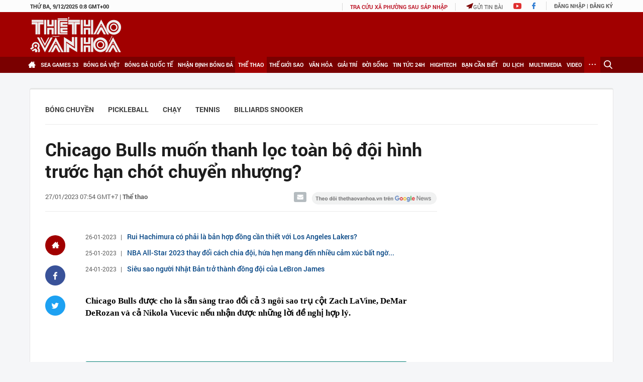

--- FILE ---
content_type: text/html; charset=utf-8
request_url: https://thethaovanhoa.vn/ajax/highlight-news.htm
body_size: 3143
content:

    <div class="home-news">
        <div class="home-news-title">Tin nổi bật</div>
        <ul>
            
                    <li data-id="20251208165552576">
                        <a href="/chien-luoc-moi-cho-cong-nghiep-van-hoa-viet-nam-ky-1-nhung-doi-moi-quan-trong-ve-tu-duy-va-tam-nhin-20251208165552576.htm" data-popup-url="/chien-luoc-moi-cho-cong-nghiep-van-hoa-viet-nam-ky-1-nhung-doi-moi-quan-trong-ve-tu-duy-va-tam-nhin-20251208165552576.htm" title="Chi&#7871;n lư&#7907;c m&#7899;i cho công nghi&#7879;p văn hóa Vi&#7879;t Nam (k&#7923; 1): Nh&#7919;ng đ&#7893;i m&#7899;i quan tr&#7885;ng v&#7873; tư duy và t&#7847;m nhìn " class="img ">
                            
                                    <img src="https://thethaovanhoa.mediacdn.vn/zoom/237_147/372676912336973824/2025/12/8/vnapotalvietnamhappyfest2025dieuhanhvietphucbachhoahysu8455982-17651874097321188329091-151-0-1203-1873-crop-176518741684227003823.jpg" data-src="https://thethaovanhoa.mediacdn.vn/zoom/237_147/372676912336973824/2025/12/8/vnapotalvietnamhappyfest2025dieuhanhvietphucbachhoahysu8455982-17651874097321188329091-151-0-1203-1873-crop-176518741684227003823.jpg" class="lazy" alt="Chi&#7871;n lư&#7907;c m&#7899;i cho công nghi&#7879;p văn hóa Vi&#7879;t Nam (k&#7923; 1): Nh&#7919;ng đ&#7893;i m&#7899;i quan tr&#7885;ng v&#7873; tư duy và t&#7847;m nhìn ">
                                    
                                    
                        </a>
                        <a href="/chien-luoc-moi-cho-cong-nghiep-van-hoa-viet-nam-ky-1-nhung-doi-moi-quan-trong-ve-tu-duy-va-tam-nhin-20251208165552576.htm" data-popup-url="/chien-luoc-moi-cho-cong-nghiep-van-hoa-viet-nam-ky-1-nhung-doi-moi-quan-trong-ve-tu-duy-va-tam-nhin-20251208165552576.htm" title="Chi&#7871;n lư&#7907;c m&#7899;i cho công nghi&#7879;p văn hóa Vi&#7879;t Nam (k&#7923; 1): Nh&#7919;ng đ&#7893;i m&#7899;i quan tr&#7885;ng v&#7873; tư duy và t&#7847;m nhìn " class="title ">Chiến lược mới cho công nghiệp văn hóa Việt Nam (kỳ 1): Những đổi mới quan trọng về tư duy và tầm nhìn </a>
                    </li>
                
                    <li data-id="20251208191557299">
                        <a href="/tong-bi-thu-to-lam-tiep-giam-doc-hoc-vien-tong-thong-lien-bang-nga-20251208191557299.htm" data-popup-url="/tong-bi-thu-to-lam-tiep-giam-doc-hoc-vien-tong-thong-lien-bang-nga-20251208191557299.htm" title="T&#7893;ng Bí thư Tô Lâm ti&#7871;p Giám đ&#7889;c H&#7885;c vi&#7879;n T&#7893;ng th&#7889;ng Liên Bang Nga" class="img ">
                            
                                    <img src="https://thethaovanhoa.mediacdn.vn/zoom/237_147/372676912336973824/2025/12/8/vnapotaltongbithutolamtiepgiamdochocvientongthonglienbangnga8457998-1765195953704498847158-401-0-1783-2460-crop-1765196115792348023593.jpg" data-src="https://thethaovanhoa.mediacdn.vn/zoom/237_147/372676912336973824/2025/12/8/vnapotaltongbithutolamtiepgiamdochocvientongthonglienbangnga8457998-1765195953704498847158-401-0-1783-2460-crop-1765196115792348023593.jpg" class="lazy" alt="T&#7893;ng Bí thư Tô Lâm ti&#7871;p Giám đ&#7889;c H&#7885;c vi&#7879;n T&#7893;ng th&#7889;ng Liên Bang Nga">
                                    
                                    
                        </a>
                        <a href="/tong-bi-thu-to-lam-tiep-giam-doc-hoc-vien-tong-thong-lien-bang-nga-20251208191557299.htm" data-popup-url="/tong-bi-thu-to-lam-tiep-giam-doc-hoc-vien-tong-thong-lien-bang-nga-20251208191557299.htm" title="T&#7893;ng Bí thư Tô Lâm ti&#7871;p Giám đ&#7889;c H&#7885;c vi&#7879;n T&#7893;ng th&#7889;ng Liên Bang Nga" class="title ">Tổng Bí thư Tô Lâm tiếp Giám đốc Học viện Tổng thống Liên Bang Nga</a>
                    </li>
                
                    <li data-id="20251208221805262">
                        <a href="/pho-thu-tuong-tran-hong-ha-chu-tri-hop-thao-go-kho-khan-ve-quy-hoach-cho-du-an-nha-o-xa-hoi-20251208221805262.htm" data-popup-url="/pho-thu-tuong-tran-hong-ha-chu-tri-hop-thao-go-kho-khan-ve-quy-hoach-cho-du-an-nha-o-xa-hoi-20251208221805262.htm" title="Phó Th&#7911; tư&#7899;ng Tr&#7847;n H&#7891;ng Hà ch&#7911; trì h&#7885;p tháo g&#7905; khó khăn v&#7873; quy ho&#7841;ch cho d&#7921; án nhà &#7903; xã h&#7897;i" class="img ">
                            
                                    <img src="https://thethaovanhoa.mediacdn.vn/zoom/237_147/372676912336973824/2025/12/8/vnapotalphothutuongtranhonghahopxulykhokhanvuongmacvephattriennhaoxahoi8458269-17652068865041898578122-133-0-1571-2560-crop-1765207044482665006110.jpg" data-src="https://thethaovanhoa.mediacdn.vn/zoom/237_147/372676912336973824/2025/12/8/vnapotalphothutuongtranhonghahopxulykhokhanvuongmacvephattriennhaoxahoi8458269-17652068865041898578122-133-0-1571-2560-crop-1765207044482665006110.jpg" class="lazy" alt="Phó Th&#7911; tư&#7899;ng Tr&#7847;n H&#7891;ng Hà ch&#7911; trì h&#7885;p tháo g&#7905; khó khăn v&#7873; quy ho&#7841;ch cho d&#7921; án nhà &#7903; xã h&#7897;i">
                                    
                                    
                        </a>
                        <a href="/pho-thu-tuong-tran-hong-ha-chu-tri-hop-thao-go-kho-khan-ve-quy-hoach-cho-du-an-nha-o-xa-hoi-20251208221805262.htm" data-popup-url="/pho-thu-tuong-tran-hong-ha-chu-tri-hop-thao-go-kho-khan-ve-quy-hoach-cho-du-an-nha-o-xa-hoi-20251208221805262.htm" title="Phó Th&#7911; tư&#7899;ng Tr&#7847;n H&#7891;ng Hà ch&#7911; trì h&#7885;p tháo g&#7905; khó khăn v&#7873; quy ho&#7841;ch cho d&#7921; án nhà &#7903; xã h&#7897;i" class="title ">Phó Thủ tướng Trần Hồng Hà chủ trì họp tháo gỡ khó khăn về quy hoạch cho dự án nhà ở xã hội</a>
                    </li>
                
                    <li data-id="20251209064231844">
                        <a href="/thoi-tiet-ngay-9-12-khu-vuc-duyen-hai-nam-trung-bo-de-phong-co-noi-mua-to-va-dong-loc-20251209064231844.htm" data-popup-url="/thoi-tiet-ngay-9-12-khu-vuc-duyen-hai-nam-trung-bo-de-phong-co-noi-mua-to-va-dong-loc-20251209064231844.htm" title="Th&#7901;i ti&#7871;t ngày 9/12: Khu v&#7921;c Duyên h&#7843;i Nam Trung B&#7897; đ&#7873; phòng có nơi mưa to và dông, l&#7889;c" class="img show-popup visit-popup">
                            
                                    <img src="https://thethaovanhoa.mediacdn.vn/zoom/237_147/372676912336973824/2025/12/8/image-1765237307056678339246-0-28-434-800-crop-17652373321181171020317.jpg" data-src="https://thethaovanhoa.mediacdn.vn/zoom/237_147/372676912336973824/2025/12/8/image-1765237307056678339246-0-28-434-800-crop-17652373321181171020317.jpg" class="lazy" alt="Th&#7901;i ti&#7871;t ngày 9/12: Khu v&#7921;c Duyên h&#7843;i Nam Trung B&#7897; đ&#7873; phòng có nơi mưa to và dông, l&#7889;c">
                                    
                                    
                        </a>
                        <a href="/thoi-tiet-ngay-9-12-khu-vuc-duyen-hai-nam-trung-bo-de-phong-co-noi-mua-to-va-dong-loc-20251209064231844.htm" data-popup-url="/thoi-tiet-ngay-9-12-khu-vuc-duyen-hai-nam-trung-bo-de-phong-co-noi-mua-to-va-dong-loc-20251209064231844.htm" title="Th&#7901;i ti&#7871;t ngày 9/12: Khu v&#7921;c Duyên h&#7843;i Nam Trung B&#7897; đ&#7873; phòng có nơi mưa to và dông, l&#7889;c" class="title show-popup visit-popup">Thời tiết ngày 9/12: Khu vực Duyên hải Nam Trung Bộ đề phòng có nơi mưa to và dông, lốc</a>
                    </li>
                
                    <li data-id="20251208055708855">
                        <a href="/vi-sao-phong-tro-ma-bau-hut-hoi-20251208055708855.htm" data-popup-url="/vi-sao-phong-tro-ma-bau-hut-hoi-20251208055708855.htm" title="Vì sao &quot;Phòng tr&#7885; ma b&#7847;u&quot; h&#7909;t hơi?" class="img show-popup visit-popup">
                            
                                    <img src="https://thethaovanhoa.mediacdn.vn/zoom/237_147/372676912336973824/2025/12/7/ly-hung-1765148009299952429721-90-0-1241-2048-crop-1765148186748724539955.jpg" data-src="https://thethaovanhoa.mediacdn.vn/zoom/237_147/372676912336973824/2025/12/7/ly-hung-1765148009299952429721-90-0-1241-2048-crop-1765148186748724539955.jpg" class="lazy" alt="Vì sao &quot;Phòng tr&#7885; ma b&#7847;u&quot; h&#7909;t hơi?">
                                    
                                    
                        </a>
                        <a href="/vi-sao-phong-tro-ma-bau-hut-hoi-20251208055708855.htm" data-popup-url="/vi-sao-phong-tro-ma-bau-hut-hoi-20251208055708855.htm" title="Vì sao &quot;Phòng tr&#7885; ma b&#7847;u&quot; h&#7909;t hơi?" class="title show-popup visit-popup">Vì sao "Phòng trọ ma bầu" hụt hơi?</a>
                    </li>
                
                    <li data-id="20251208115002798">
                        <a href="/45-nam-ngay-mat-john-lennon-bieu-tuong-am-nhac-va-giac-mo-hoa-binh-20251208115002798.htm" data-popup-url="/45-nam-ngay-mat-john-lennon-bieu-tuong-am-nhac-va-giac-mo-hoa-binh-20251208115002798.htm" title="45 năm ngày m&#7845;t John Lennon: Bi&#7875;u tư&#7907;ng âm nh&#7841;c và gi&#7845;c mơ hòa bình" class="img show-popup visit-popup">
                            
                                    <img src="https://thethaovanhoa.mediacdn.vn/zoom/237_147/372676912336973824/2025/12/8/john-lennon3-17651686622721999530614-117-0-1555-2560-crop-1765169276570635662442.jpg" data-src="https://thethaovanhoa.mediacdn.vn/zoom/237_147/372676912336973824/2025/12/8/john-lennon3-17651686622721999530614-117-0-1555-2560-crop-1765169276570635662442.jpg" class="lazy" alt="45 năm ngày m&#7845;t John Lennon: Bi&#7875;u tư&#7907;ng âm nh&#7841;c và gi&#7845;c mơ hòa bình">
                                    
                                    
                        </a>
                        <a href="/45-nam-ngay-mat-john-lennon-bieu-tuong-am-nhac-va-giac-mo-hoa-binh-20251208115002798.htm" data-popup-url="/45-nam-ngay-mat-john-lennon-bieu-tuong-am-nhac-va-giac-mo-hoa-binh-20251208115002798.htm" title="45 năm ngày m&#7845;t John Lennon: Bi&#7875;u tư&#7907;ng âm nh&#7841;c và gi&#7845;c mơ hòa bình" class="title show-popup visit-popup">45 năm ngày mất John Lennon: Biểu tượng âm nhạc và giấc mơ hòa bình</a>
                    </li>
                
                    <li data-id="20251209053240394">
                        <a href="/goc-nhin-365-di-san-ca-phe-20251209053240394.htm" data-popup-url="/goc-nhin-365-di-san-ca-phe-20251209053240394.htm" title="Góc nhìn 365: &quot;Di s&#7843;n&quot; cà phê" class="img show-popup visit-popup">
                            
                                    <img src="https://thethaovanhoa.mediacdn.vn/zoom/237_147/372676912336973824/2025/12/8/vnapotalgiacaphetaidaklaktangcaokyluc7830139-1765232971088398971552-153-0-1591-2560-crop-1765232987013816055736.jpg" data-src="https://thethaovanhoa.mediacdn.vn/zoom/237_147/372676912336973824/2025/12/8/vnapotalgiacaphetaidaklaktangcaokyluc7830139-1765232971088398971552-153-0-1591-2560-crop-1765232987013816055736.jpg" class="lazy" alt="Góc nhìn 365: &quot;Di s&#7843;n&quot; cà phê">
                                    
                                    
                        </a>
                        <a href="/goc-nhin-365-di-san-ca-phe-20251209053240394.htm" data-popup-url="/goc-nhin-365-di-san-ca-phe-20251209053240394.htm" title="Góc nhìn 365: &quot;Di s&#7843;n&quot; cà phê" class="title show-popup visit-popup">Góc nhìn 365: "Di sản" cà phê</a>
                    </li>
                
                    <li data-id="20251208233257079">
                        <a href="/the-thao-viet-nam-tai-sea-games-33-top-2-toan-doan-hcv-bong-da-nam-va-hon-the-20251208233257079.htm" data-popup-url="/the-thao-viet-nam-tai-sea-games-33-top-2-toan-doan-hcv-bong-da-nam-va-hon-the-20251208233257079.htm" title="Th&#7875; thao Vi&#7879;t Nam t&#7841;i SEA Games 33: TOP 2 toàn đoàn, HCV bóng đá nam và hơn th&#7871;&#8230;" class="img show-popup visit-popup">
                            
                                    <img src="https://thethaovanhoa.mediacdn.vn/zoom/237_147/372676912336973824/2025/12/8/anh-bai-chinh-176521150560330323043-117-0-1027-1620-crop-17652115666851816944259.jpeg" data-src="https://thethaovanhoa.mediacdn.vn/zoom/237_147/372676912336973824/2025/12/8/anh-bai-chinh-176521150560330323043-117-0-1027-1620-crop-17652115666851816944259.jpeg" class="lazy" alt="Th&#7875; thao Vi&#7879;t Nam t&#7841;i SEA Games 33: TOP 2 toàn đoàn, HCV bóng đá nam và hơn th&#7871;&#8230;">
                                    
                                    
                        </a>
                        <a href="/the-thao-viet-nam-tai-sea-games-33-top-2-toan-doan-hcv-bong-da-nam-va-hon-the-20251208233257079.htm" data-popup-url="/the-thao-viet-nam-tai-sea-games-33-top-2-toan-doan-hcv-bong-da-nam-va-hon-the-20251208233257079.htm" title="Th&#7875; thao Vi&#7879;t Nam t&#7841;i SEA Games 33: TOP 2 toàn đoàn, HCV bóng đá nam và hơn th&#7871;&#8230;" class="title show-popup visit-popup">Thể thao Việt Nam tại SEA Games 33: TOP 2 toàn đoàn, HCV bóng đá nam và hơn thế…</a>
                    </li>
                
                    <li data-id="20251208194046679">
                        <a href="/u22-viet-nam-phai-thang-malaysia-chuyen-binh-thuong-thoi-20251208194046679.htm" data-popup-url="/u22-viet-nam-phai-thang-malaysia-chuyen-binh-thuong-thoi-20251208194046679.htm" title="U22 Vi&#7879;t Nam phải thắng Malaysia, chuyện bình thường thôi!" class="img show-popup visit-popup">
                            
                                    <img src="https://thethaovanhoa.mediacdn.vn/zoom/237_147/372676912336973824/2025/12/8/kim-sang-sik-812-1765197420413420880957-47-0-1268-2174-crop-176519763720378335647.jpg" data-src="https://thethaovanhoa.mediacdn.vn/zoom/237_147/372676912336973824/2025/12/8/kim-sang-sik-812-1765197420413420880957-47-0-1268-2174-crop-176519763720378335647.jpg" class="lazy" alt="U22 Vi&#7879;t Nam phải thắng Malaysia, chuyện bình thường thôi!">
                                    
                                    
                        </a>
                        <a href="/u22-viet-nam-phai-thang-malaysia-chuyen-binh-thuong-thoi-20251208194046679.htm" data-popup-url="/u22-viet-nam-phai-thang-malaysia-chuyen-binh-thuong-thoi-20251208194046679.htm" title="U22 Vi&#7879;t Nam phải thắng Malaysia, chuyện bình thường thôi!" class="title show-popup visit-popup">U22 Việt Nam phải thắng Malaysia, chuyện bình thường thôi!</a>
                    </li>
                
                    <li data-id="20251208200342304">
                        <a href="/khai-mac-sea-games-33-le-khai-mac-xanh-sach-va-man-thap-duoc-doc-la-20251208200342304.htm" data-popup-url="/khai-mac-sea-games-33-le-khai-mac-xanh-sach-va-man-thap-duoc-doc-la-20251208200342304.htm" title="Khai m&#7841;c SEA Games 33: L&#7877; khai m&#7841;c xanh, s&#7841;ch và màn th&#7855;p đu&#7889;c &#39;đ&#7897;c, l&#7841;&#39;" class="img show-popup visit-popup">
                            
                                    <img src="https://thethaovanhoa.mediacdn.vn/zoom/237_147/372676912336973824/2025/12/8/anh-bai-chinh-khai-mac-sea-games-2025-17651986904842033608440-0-218-1024-2041-crop-17651990124331785720666.jpg" data-src="https://thethaovanhoa.mediacdn.vn/zoom/237_147/372676912336973824/2025/12/8/anh-bai-chinh-khai-mac-sea-games-2025-17651986904842033608440-0-218-1024-2041-crop-17651990124331785720666.jpg" class="lazy" alt="Khai m&#7841;c SEA Games 33: L&#7877; khai m&#7841;c xanh, s&#7841;ch và màn th&#7855;p đu&#7889;c &#39;đ&#7897;c, l&#7841;&#39;">
                                    
                                    
                        </a>
                        <a href="/khai-mac-sea-games-33-le-khai-mac-xanh-sach-va-man-thap-duoc-doc-la-20251208200342304.htm" data-popup-url="/khai-mac-sea-games-33-le-khai-mac-xanh-sach-va-man-thap-duoc-doc-la-20251208200342304.htm" title="Khai m&#7841;c SEA Games 33: L&#7877; khai m&#7841;c xanh, s&#7841;ch và màn th&#7855;p đu&#7889;c &#39;đ&#7897;c, l&#7841;&#39;" class="title show-popup visit-popup">Khai mạc SEA Games 33: Lễ khai mạc xanh, sạch và màn thắp đuốc 'độc, lạ'</a>
                    </li>
                
                    <li data-id="20251208212245344">
                        <a href="/hlv-mai-duc-chung-nhan-trach-nhiem-khong-trach-trong-tai-khi-thua-philippines-20251208212245344.htm" data-popup-url="/hlv-mai-duc-chung-nhan-trach-nhiem-khong-trach-trong-tai-khi-thua-philippines-20251208212245344.htm" title="HLV Mai Đ&#7913;c Chung nh&#7853;n trách nhi&#7879;m, không trách tr&#7885;ng tài khi thua Philippines" class="img show-popup visit-popup">
                            
                                    <img src="https://thethaovanhoa.mediacdn.vn/zoom/237_147/372676912336973824/2025/12/8/vnapotalseagames33tuyennuvietnamgapphilippines8458079-1765201971383486325607-51-0-470-745-crop-1765201978069863002951.jpeg" data-src="https://thethaovanhoa.mediacdn.vn/zoom/237_147/372676912336973824/2025/12/8/vnapotalseagames33tuyennuvietnamgapphilippines8458079-1765201971383486325607-51-0-470-745-crop-1765201978069863002951.jpeg" class="lazy" alt="HLV Mai Đ&#7913;c Chung nh&#7853;n trách nhi&#7879;m, không trách tr&#7885;ng tài khi thua Philippines">
                                    
                                    
                        </a>
                        <a href="/hlv-mai-duc-chung-nhan-trach-nhiem-khong-trach-trong-tai-khi-thua-philippines-20251208212245344.htm" data-popup-url="/hlv-mai-duc-chung-nhan-trach-nhiem-khong-trach-trong-tai-khi-thua-philippines-20251208212245344.htm" title="HLV Mai Đ&#7913;c Chung nh&#7853;n trách nhi&#7879;m, không trách tr&#7885;ng tài khi thua Philippines" class="title show-popup visit-popup">HLV Mai Đức Chung nhận trách nhiệm, không trách trọng tài khi thua Philippines</a>
                    </li>
                
                    <li data-id="20251208164521422">
                        <a href="/sao-dien-kinh-tung-2-lan-gianh-hcv-chinh-thuc-duoc-du-sea-games-2025-sau-khi-gap-van-de-dac-biet-20251208164521422.htm" data-popup-url="/sao-dien-kinh-tung-2-lan-gianh-hcv-chinh-thuc-duoc-du-sea-games-2025-sau-khi-gap-van-de-dac-biet-20251208164521422.htm" title="Sao đi&#7873;n kinh t&#7915;ng 2 l&#7847;n giành HCV chính th&#7913;c đư&#7907;c d&#7921; SEA Games 2025 sau khi g&#7863;p v&#7845;n đ&#7873; đ&#7863;c bi&#7879;t" class="img show-popup visit-popup">
                            
                                    <img src="https://thethaovanhoa.mediacdn.vn/zoom/237_147/372676912336973824/2025/12/8/sohruiyongnew-1764862284824358930259-17-0-361-612-crop-1765187026388491997628.jpg" data-src="https://thethaovanhoa.mediacdn.vn/zoom/237_147/372676912336973824/2025/12/8/sohruiyongnew-1764862284824358930259-17-0-361-612-crop-1765187026388491997628.jpg" class="lazy" alt="Sao đi&#7873;n kinh t&#7915;ng 2 l&#7847;n giành HCV chính th&#7913;c đư&#7907;c d&#7921; SEA Games 2025 sau khi g&#7863;p v&#7845;n đ&#7873; đ&#7863;c bi&#7879;t">
                                    
                                    
                        </a>
                        <a href="/sao-dien-kinh-tung-2-lan-gianh-hcv-chinh-thuc-duoc-du-sea-games-2025-sau-khi-gap-van-de-dac-biet-20251208164521422.htm" data-popup-url="/sao-dien-kinh-tung-2-lan-gianh-hcv-chinh-thuc-duoc-du-sea-games-2025-sau-khi-gap-van-de-dac-biet-20251208164521422.htm" title="Sao đi&#7873;n kinh t&#7915;ng 2 l&#7847;n giành HCV chính th&#7913;c đư&#7907;c d&#7921; SEA Games 2025 sau khi g&#7863;p v&#7845;n đ&#7873; đ&#7863;c bi&#7879;t" class="title show-popup visit-popup">Sao điền kinh từng 2 lần giành HCV chính thức được dự SEA Games 2025 sau khi gặp vấn đề đặc biệt</a>
                    </li>
                
        </ul>
    </div>


--- FILE ---
content_type: text/html; charset=utf-8
request_url: https://thethaovanhoa.vn/ajax/zone-news/0-1.htm
body_size: 3988
content:

        <li data-newsid="20251209070342159" class="">
            <a href="/xsbl-9-12-ket-qua-xo-so-bac-lieu-hom-nay-9-12-2025-truc-tiep-xo-so-hom-nay-ngay-9-thang-12-20251209070342159.htm" data-popup-url="/xsbl-9-12-ket-qua-xo-so-bac-lieu-hom-nay-9-12-2025-truc-tiep-xo-so-hom-nay-ngay-9-thang-12-20251209070342159.htm" title="XSBL 9/12 - K&#7871;t qu&#7843; x&#7893; s&#7889; B&#7841;c Liêu hôm nay 9/12/2025 - Tr&#7921;c ti&#7871;p x&#7893; s&#7889; hôm nay ngày 9 tháng 12" class="img left show-popup visit-popup">
                
                    <img src="https://thethaovanhoa.mediacdn.vn/zoom/220_124/372676912336973824/2025/12/9/xsbl-1811-176345847636159519442-89-0-445-633-crop-176523856998218018499.jpg" class="lazy" alt="XSBL 9/12 - K&#7871;t qu&#7843; x&#7893; s&#7889; B&#7841;c Liêu hôm nay 9/12/2025 - Tr&#7921;c ti&#7871;p x&#7893; s&#7889; hôm nay ngày 9 tháng 12">
                
                
                
            </a>
            <div class="text left">
                <h4 class="title"><a href="/xsbl-9-12-ket-qua-xo-so-bac-lieu-hom-nay-9-12-2025-truc-tiep-xo-so-hom-nay-ngay-9-thang-12-20251209070342159.htm" data-popup-url="/xsbl-9-12-ket-qua-xo-so-bac-lieu-hom-nay-9-12-2025-truc-tiep-xo-so-hom-nay-ngay-9-thang-12-20251209070342159.htm" title="XSBL 9/12 - K&#7871;t qu&#7843; x&#7893; s&#7889; B&#7841;c Liêu hôm nay 9/12/2025 - Tr&#7921;c ti&#7871;p x&#7893; s&#7889; hôm nay ngày 9 tháng 12" class="title show-popup visit-popup">XSBL 9/12 - Kết quả xổ số Bạc Liêu hôm nay 9/12/2025 - Trực tiếp xổ số hôm nay ngày 9 tháng 12</a></h4>
                <span class="info">
                    <span class="time need-get-timeago" title="2025-12-09T07:03:00">09/12/2025 07:03</span>
                    <span class="comment" data-news-comment="20251209070342159">0</span>
                </span>
            </div>
        </li>
    
        <li data-newsid="20251208223833485" class="">
            <a href="/hoan-thanh-hang-muc-lam-moi-hai-cay-thanh-gia-cua-nha-tho-duc-ba-sai-gon-20251208223833485.htm" data-popup-url="/hoan-thanh-hang-muc-lam-moi-hai-cay-thanh-gia-cua-nha-tho-duc-ba-sai-gon-20251208223833485.htm" title="Hoàn thành h&#7841;ng m&#7909;c làm m&#7899;i hai cây Thánh giá c&#7911;a Nhà th&#7901; Đ&#7913;c Bà Sài Gòn" class="img left show-popup visit-popup">
                
                    <img src="https://thethaovanhoa.mediacdn.vn/zoom/220_124/372676912336973824/2025/12/8/vnapotalhoanthanhhangmuclammoihaicaythanhgiacuanhathoducbasaigon8458057-176520817322537365401-0-0-1438-2560-crop-1765208286896121303071.jpg" class="lazy" alt="Hoàn thành h&#7841;ng m&#7909;c làm m&#7899;i hai cây Thánh giá c&#7911;a Nhà th&#7901; Đ&#7913;c Bà Sài Gòn">
                
                
                
            </a>
            <div class="text left">
                <h4 class="title"><a href="/hoan-thanh-hang-muc-lam-moi-hai-cay-thanh-gia-cua-nha-tho-duc-ba-sai-gon-20251208223833485.htm" data-popup-url="/hoan-thanh-hang-muc-lam-moi-hai-cay-thanh-gia-cua-nha-tho-duc-ba-sai-gon-20251208223833485.htm" title="Hoàn thành h&#7841;ng m&#7909;c làm m&#7899;i hai cây Thánh giá c&#7911;a Nhà th&#7901; Đ&#7913;c Bà Sài Gòn" class="title show-popup visit-popup">Hoàn thành hạng mục làm mới hai cây Thánh giá của Nhà thờ Đức Bà Sài Gòn</a></h4>
                <span class="info">
                    <span class="time need-get-timeago" title="2025-12-09T07:02:00">09/12/2025 07:02</span>
                    <span class="comment" data-news-comment="20251208223833485">0</span>
                </span>
            </div>
        </li>
    
        <li data-newsid="20251209053240394" class="">
            <a href="/goc-nhin-365-di-san-ca-phe-20251209053240394.htm" data-popup-url="/goc-nhin-365-di-san-ca-phe-20251209053240394.htm" title="Góc nhìn 365: &quot;Di s&#7843;n&quot; cà phê" class="img left show-popup visit-popup">
                
                    <img src="https://thethaovanhoa.mediacdn.vn/zoom/220_124/372676912336973824/2025/12/8/vnapotalgiacaphetaidaklaktangcaokyluc7830139-1765232971088398971552-153-0-1591-2560-crop-1765232987013816055736.jpg" class="lazy" alt="Góc nhìn 365: &quot;Di s&#7843;n&quot; cà phê">
                
                
                
            </a>
            <div class="text left">
                <h4 class="title"><a href="/goc-nhin-365-di-san-ca-phe-20251209053240394.htm" data-popup-url="/goc-nhin-365-di-san-ca-phe-20251209053240394.htm" title="Góc nhìn 365: &quot;Di s&#7843;n&quot; cà phê" class="title show-popup visit-popup">Góc nhìn 365: "Di sản" cà phê</a></h4>
                <span class="info">
                    <span class="time need-get-timeago" title="2025-12-09T07:01:00">09/12/2025 07:01</span>
                    <span class="comment" data-news-comment="20251209053240394">0</span>
                </span>
            </div>
        </li>
    
        <li data-newsid="20251209070105681" class="">
            <a href="/xsvt-9-12-ket-qua-xo-so-vung-tau-hom-nay-9-12-2025-truc-tiep-xo-so-hom-nay-ngay-9-thang-12-20251209070105681.htm" data-popup-url="/xsvt-9-12-ket-qua-xo-so-vung-tau-hom-nay-9-12-2025-truc-tiep-xo-so-hom-nay-ngay-9-thang-12-20251209070105681.htm" title="XSVT 9/12 - K&#7871;t qu&#7843; x&#7893; s&#7889; Vũng Tàu hôm nay 9/12/2025 - Tr&#7921;c ti&#7871;p x&#7893; s&#7889; hôm nay ngày 9 tháng 12" class="img left show-popup visit-popup">
                
                    <img src="https://thethaovanhoa.mediacdn.vn/zoom/220_124/372676912336973824/2025/12/9/xsvt-2110-17610391319702047871611-86-0-443-636-crop-17652384082471803256483.jpg" class="lazy" alt="XSVT 9/12 - K&#7871;t qu&#7843; x&#7893; s&#7889; Vũng Tàu hôm nay 9/12/2025 - Tr&#7921;c ti&#7871;p x&#7893; s&#7889; hôm nay ngày 9 tháng 12">
                
                
                
            </a>
            <div class="text left">
                <h4 class="title"><a href="/xsvt-9-12-ket-qua-xo-so-vung-tau-hom-nay-9-12-2025-truc-tiep-xo-so-hom-nay-ngay-9-thang-12-20251209070105681.htm" data-popup-url="/xsvt-9-12-ket-qua-xo-so-vung-tau-hom-nay-9-12-2025-truc-tiep-xo-so-hom-nay-ngay-9-thang-12-20251209070105681.htm" title="XSVT 9/12 - K&#7871;t qu&#7843; x&#7893; s&#7889; Vũng Tàu hôm nay 9/12/2025 - Tr&#7921;c ti&#7871;p x&#7893; s&#7889; hôm nay ngày 9 tháng 12" class="title show-popup visit-popup">XSVT 9/12 - Kết quả xổ số Vũng Tàu hôm nay 9/12/2025 - Trực tiếp xổ số hôm nay ngày 9 tháng 12</a></h4>
                <span class="info">
                    <span class="time need-get-timeago" title="2025-12-09T07:00:00">09/12/2025 07:00</span>
                    <span class="comment" data-news-comment="20251209070105681">0</span>
                </span>
            </div>
        </li>
    
        <li data-newsid="20251209064231844" class="">
            <a href="/thoi-tiet-ngay-9-12-khu-vuc-duyen-hai-nam-trung-bo-de-phong-co-noi-mua-to-va-dong-loc-20251209064231844.htm" data-popup-url="/thoi-tiet-ngay-9-12-khu-vuc-duyen-hai-nam-trung-bo-de-phong-co-noi-mua-to-va-dong-loc-20251209064231844.htm" title="Th&#7901;i ti&#7871;t ngày 9/12: Khu v&#7921;c Duyên h&#7843;i Nam Trung B&#7897; đ&#7873; phòng có nơi mưa to và dông, l&#7889;c" class="img left show-popup visit-popup">
                
                    <img src="https://thethaovanhoa.mediacdn.vn/zoom/220_124/372676912336973824/2025/12/8/image-1765237307056678339246-0-28-434-800-crop-17652373321181171020317.jpg" class="lazy" alt="Th&#7901;i ti&#7871;t ngày 9/12: Khu v&#7921;c Duyên h&#7843;i Nam Trung B&#7897; đ&#7873; phòng có nơi mưa to và dông, l&#7889;c">
                
                
                
            </a>
            <div class="text left">
                <h4 class="title"><a href="/thoi-tiet-ngay-9-12-khu-vuc-duyen-hai-nam-trung-bo-de-phong-co-noi-mua-to-va-dong-loc-20251209064231844.htm" data-popup-url="/thoi-tiet-ngay-9-12-khu-vuc-duyen-hai-nam-trung-bo-de-phong-co-noi-mua-to-va-dong-loc-20251209064231844.htm" title="Th&#7901;i ti&#7871;t ngày 9/12: Khu v&#7921;c Duyên h&#7843;i Nam Trung B&#7897; đ&#7873; phòng có nơi mưa to và dông, l&#7889;c" class="title show-popup visit-popup">Thời tiết ngày 9/12: Khu vực Duyên hải Nam Trung Bộ đề phòng có nơi mưa to và dông, lốc</a></h4>
                <span class="info">
                    <span class="time need-get-timeago" title="2025-12-09T07:00:00">09/12/2025 07:00</span>
                    <span class="comment" data-news-comment="20251209064231844">0</span>
                </span>
            </div>
        </li>
    
        <li data-newsid="20251209065800836" class="">
            <a href="/xsbt-9-12-ket-qua-xo-so-ben-tre-hom-nay-9-12-2025-truc-tiep-xo-so-hom-nay-ngay-9-thang-12-20251209065800836.htm" data-popup-url="/xsbt-9-12-ket-qua-xo-so-ben-tre-hom-nay-9-12-2025-truc-tiep-xo-so-hom-nay-ngay-9-thang-12-20251209065800836.htm" title="XSBT 9/12 - K&#7871;t qu&#7843; X&#7893; s&#7889; B&#7871;n Tre hôm nay 9/12/2025 - Tr&#7921;c ti&#7871;p x&#7893; s&#7889; hôm nay ngày 9 tháng 12" class="img left show-popup visit-popup">
                
                    <img src="https://thethaovanhoa.mediacdn.vn/zoom/220_124/372676912336973824/2025/12/8/xsbt-2110-1761038973644926811246-90-0-444-631-crop-17652382110621795234962.jpg" class="lazy" alt="XSBT 9/12 - K&#7871;t qu&#7843; X&#7893; s&#7889; B&#7871;n Tre hôm nay 9/12/2025 - Tr&#7921;c ti&#7871;p x&#7893; s&#7889; hôm nay ngày 9 tháng 12">
                
                
                
            </a>
            <div class="text left">
                <h4 class="title"><a href="/xsbt-9-12-ket-qua-xo-so-ben-tre-hom-nay-9-12-2025-truc-tiep-xo-so-hom-nay-ngay-9-thang-12-20251209065800836.htm" data-popup-url="/xsbt-9-12-ket-qua-xo-so-ben-tre-hom-nay-9-12-2025-truc-tiep-xo-so-hom-nay-ngay-9-thang-12-20251209065800836.htm" title="XSBT 9/12 - K&#7871;t qu&#7843; X&#7893; s&#7889; B&#7871;n Tre hôm nay 9/12/2025 - Tr&#7921;c ti&#7871;p x&#7893; s&#7889; hôm nay ngày 9 tháng 12" class="title show-popup visit-popup">XSBT 9/12 - Kết quả Xổ số Bến Tre hôm nay 9/12/2025 - Trực tiếp xổ số hôm nay ngày 9 tháng 12</a></h4>
                <span class="info">
                    <span class="time need-get-timeago" title="2025-12-09T06:57:00">09/12/2025 06:57</span>
                    <span class="comment" data-news-comment="20251209065800836">0</span>
                </span>
            </div>
        </li>
    
        <li data-newsid="20251208194643899" class="">
            <a href="/liverpool-co-con-la-doi-thu-lon-de-inter-so-20251208194643899.htm" data-popup-url="/liverpool-co-con-la-doi-thu-lon-de-inter-so-20251208194643899.htm" title="Liverpool có còn là đ&#7889;i th&#7911; l&#7899;n đ&#7875; Inter s&#7907;?" class="img left show-popup visit-popup">
                
                    <img src="https://thethaovanhoa.mediacdn.vn/zoom/220_124/372676912336973824/2025/12/8/anh-bai-chinh-17651978435221132589822-0-159-960-1868-crop-1765197986724752080132.jpg" class="lazy" alt="Liverpool có còn là đ&#7889;i th&#7911; l&#7899;n đ&#7875; Inter s&#7907;?">
                
                
                
            </a>
            <div class="text left">
                <h4 class="title"><a href="/liverpool-co-con-la-doi-thu-lon-de-inter-so-20251208194643899.htm" data-popup-url="/liverpool-co-con-la-doi-thu-lon-de-inter-so-20251208194643899.htm" title="Liverpool có còn là đ&#7889;i th&#7911; l&#7899;n đ&#7875; Inter s&#7907;?" class="title show-popup visit-popup">Liverpool có còn là đối thủ lớn để Inter sợ?</a></h4>
                <span class="info">
                    <span class="time need-get-timeago" title="2025-12-09T06:55:00">09/12/2025 06:55</span>
                    <span class="comment" data-news-comment="20251208194643899">0</span>
                </span>
            </div>
        </li>
    
        <li data-newsid="20251209064754046" class="">
            <a href="/xem-vtv5-vtv6-truc-tiep-bong-da-hom-nay-ngay-9-12-2025-20251209064754046.htm" data-popup-url="/xem-vtv5-vtv6-truc-tiep-bong-da-hom-nay-ngay-9-12-2025-20251209064754046.htm" title="Xem VTV5 VTV6 tr&#7921;c ti&#7871;p bóng đá hôm nay ngày 9/12/2025" class="img left show-popup visit-popup">
                
                    <img src="https://thethaovanhoa.mediacdn.vn/zoom/220_124/372676912336973824/2025/12/8/u22vn0312a-copy-17647600811311721764511-0-0-540-962-crop-17652376447782093411993.jpg" class="lazy" alt="Xem VTV5 VTV6 tr&#7921;c ti&#7871;p bóng đá hôm nay ngày 9/12/2025">
                
                
                
            </a>
            <div class="text left">
                <h4 class="title"><a href="/xem-vtv5-vtv6-truc-tiep-bong-da-hom-nay-ngay-9-12-2025-20251209064754046.htm" data-popup-url="/xem-vtv5-vtv6-truc-tiep-bong-da-hom-nay-ngay-9-12-2025-20251209064754046.htm" title="Xem VTV5 VTV6 tr&#7921;c ti&#7871;p bóng đá hôm nay ngày 9/12/2025" class="title show-popup visit-popup">Xem VTV5 VTV6 trực tiếp bóng đá hôm nay ngày 9/12/2025</a></h4>
                <span class="info">
                    <span class="time need-get-timeago" title="2025-12-09T06:51:00">09/12/2025 06:51</span>
                    <span class="comment" data-news-comment="20251209064754046">0</span>
                </span>
            </div>
        </li>
    
        <li data-newsid="20251208220418217" class="">
            <a href="/doi-tuyen-viet-nam-va-ban-thua-nghiet-nga-phut-bu-gio-20251208220418217.htm" data-popup-url="/doi-tuyen-viet-nam-va-ban-thua-nghiet-nga-phut-bu-gio-20251208220418217.htm" title="Đ&#7897;i tuy&#7875;n Vi&#7879;t Nam và bàn thua nghi&#7879;t ngã phút bù gi&#7901;" class="img left show-popup visit-popup">
                
                    <img src="https://thethaovanhoa.mediacdn.vn/zoom/220_124/372676912336973824/2025/12/8/vnapotalseagames33hiep1tuyennuvietnamhoaphilippines0-08458093-1765206227511843623223-0-0-728-1295-crop-17652062485981311752896.jpeg" class="lazy" alt="Đ&#7897;i tuy&#7875;n Vi&#7879;t Nam và bàn thua nghi&#7879;t ngã phút bù gi&#7901;">
                
                
                
            </a>
            <div class="text left">
                <h4 class="title"><a href="/doi-tuyen-viet-nam-va-ban-thua-nghiet-nga-phut-bu-gio-20251208220418217.htm" data-popup-url="/doi-tuyen-viet-nam-va-ban-thua-nghiet-nga-phut-bu-gio-20251208220418217.htm" title="Đ&#7897;i tuy&#7875;n Vi&#7879;t Nam và bàn thua nghi&#7879;t ngã phút bù gi&#7901;" class="title show-popup visit-popup">Đội tuyển Việt Nam và bàn thua nghiệt ngã phút bù giờ</a></h4>
                <span class="info">
                    <span class="time need-get-timeago" title="2025-12-09T06:46:00">09/12/2025 06:46</span>
                    <span class="comment" data-news-comment="20251208220418217">0</span>
                </span>
            </div>
        </li>
    
        <li data-newsid="20251205174425342" class="">
            <a href="/bang-xep-hang-bong-da-ngoai-hang-anh-vong-15-moi-nhat-20251205174425342.htm" data-popup-url="/bang-xep-hang-bong-da-ngoai-hang-anh-vong-15-moi-nhat-20251205174425342.htm" title="B&#7843;ng x&#7871;p h&#7841;ng bóng đá Ngo&#7841;i h&#7841;ng Anh vòng 15 m&#7899;i nh&#7845;t: MU áp sát Top 4" class="img left show-popup visit-popup">
                
                    <img src="https://thethaovanhoa.mediacdn.vn/zoom/220_124/372676912336973824/2025/12/8/104557511-15357257-image-a-221765231169171-17652375635232141445029-58-0-414-634-crop-17652375675302139861723.jpg" class="lazy" alt="B&#7843;ng x&#7871;p h&#7841;ng bóng đá Ngo&#7841;i h&#7841;ng Anh vòng 15 m&#7899;i nh&#7845;t: MU áp sát Top 4">
                
                
                
            </a>
            <div class="text left">
                <h4 class="title"><a href="/bang-xep-hang-bong-da-ngoai-hang-anh-vong-15-moi-nhat-20251205174425342.htm" data-popup-url="/bang-xep-hang-bong-da-ngoai-hang-anh-vong-15-moi-nhat-20251205174425342.htm" title="B&#7843;ng x&#7871;p h&#7841;ng bóng đá Ngo&#7841;i h&#7841;ng Anh vòng 15 m&#7899;i nh&#7845;t: MU áp sát Top 4" class="title show-popup visit-popup">Bảng xếp hạng bóng đá Ngoại hạng Anh vòng 15 mới nhất: MU áp sát Top 4</a></h4>
                <span class="info">
                    <span class="time need-get-timeago" title="2025-12-09T06:44:00">09/12/2025 06:44</span>
                    <span class="comment" data-news-comment="20251205174425342">0</span>
                </span>
            </div>
        </li>
    
        <li data-newsid="20251205174129664" class="">
            <a href="/ket-qua-bong-da-ngoai-hang-anh-vong-15-moi-nhat-20251205174129664.htm" data-popup-url="/ket-qua-bong-da-ngoai-hang-anh-vong-15-moi-nhat-20251205174129664.htm" title="K&#7871;t qu&#7843; bóng đá Ngo&#7841;i h&#7841;ng Anh vòng 15 m&#7899;i nh&#7845;t: MU th&#7855;ng đ&#7853;m " class="img left show-popup visit-popup">
                
                    <img src="https://thethaovanhoa.mediacdn.vn/zoom/220_124/372676912336973824/2025/12/8/104557357-15357257-image-a-121765230800379-17652374757911048603859-0-0-356-634-crop-1765237478926180736145.jpg" class="lazy" alt="K&#7871;t qu&#7843; bóng đá Ngo&#7841;i h&#7841;ng Anh vòng 15 m&#7899;i nh&#7845;t: MU th&#7855;ng đ&#7853;m ">
                
                
                
            </a>
            <div class="text left">
                <h4 class="title"><a href="/ket-qua-bong-da-ngoai-hang-anh-vong-15-moi-nhat-20251205174129664.htm" data-popup-url="/ket-qua-bong-da-ngoai-hang-anh-vong-15-moi-nhat-20251205174129664.htm" title="K&#7871;t qu&#7843; bóng đá Ngo&#7841;i h&#7841;ng Anh vòng 15 m&#7899;i nh&#7845;t: MU th&#7855;ng đ&#7853;m " class="title show-popup visit-popup">Kết quả bóng đá Ngoại hạng Anh vòng 15 mới nhất: MU thắng đậm </a></h4>
                <span class="info">
                    <span class="time need-get-timeago" title="2025-12-09T06:42:00">09/12/2025 06:42</span>
                    <span class="comment" data-news-comment="20251205174129664">0</span>
                </span>
            </div>
        </li>
    
        <li data-newsid="20251209064123355" class="">
            <a href="/lich-thi-dau-bong-chuyen-hom-nay-ngay-9-12-20251209064123355.htm" data-popup-url="/lich-thi-dau-bong-chuyen-hom-nay-ngay-9-12-20251209064123355.htm" title="L&#7883;ch thi đ&#7845;u bóng chuy&#7873;n hôm nay ngày 9/12" class="img left show-popup visit-popup">
                
                    <img src="https://thethaovanhoa.mediacdn.vn/zoom/220_124/372676912336973824/2025/12/8/bong-chuyen-nu-viet-nam-17551172858091397484807-0-0-1389-2221-crop-17646491959581869443072-17649041695061760719949-0-0-674-1200-crop-1765237248790171949334.jpg" class="lazy" alt="L&#7883;ch thi đ&#7845;u bóng chuy&#7873;n hôm nay ngày 9/12">
                
                
                
            </a>
            <div class="text left">
                <h4 class="title"><a href="/lich-thi-dau-bong-chuyen-hom-nay-ngay-9-12-20251209064123355.htm" data-popup-url="/lich-thi-dau-bong-chuyen-hom-nay-ngay-9-12-20251209064123355.htm" title="L&#7883;ch thi đ&#7845;u bóng chuy&#7873;n hôm nay ngày 9/12" class="title show-popup visit-popup">Lịch thi đấu bóng chuyền hôm nay ngày 9/12</a></h4>
                <span class="info">
                    <span class="time need-get-timeago" title="2025-12-09T06:41:00">09/12/2025 06:41</span>
                    <span class="comment" data-news-comment="20251209064123355">0</span>
                </span>
            </div>
        </li>
    
        <li data-newsid="20251207223449682" class="">
            <a href="/tuyen-thu-dinh-phuong-thanh-tu-cau-be-om-yeu-toi-huyen-thoai-tddc-viet-nam-20251207223449682.htm" data-popup-url="/tuyen-thu-dinh-phuong-thanh-tu-cau-be-om-yeu-toi-huyen-thoai-tddc-viet-nam-20251207223449682.htm" title="Tuy&#7875;n th&#7911; Đinh Phương Thành: T&#7915; c&#7853;u bé &#7889;m y&#7871;u t&#7899;i huy&#7873;n tho&#7841;i TDDC Vi&#7879;t Nam" class="img left show-popup visit-popup">
                
                    <img src="https://thethaovanhoa.mediacdn.vn/zoom/220_124/372676912336973824/2025/12/7/anh-bai-chinh-dinh-phuong-thanh-1-1765121512819566166108-130-0-1209-1920-crop-17651216794161996449246.jpg" class="lazy" alt="Tuy&#7875;n th&#7911; Đinh Phương Thành: T&#7915; c&#7853;u bé &#7889;m y&#7871;u t&#7899;i huy&#7873;n tho&#7841;i TDDC Vi&#7879;t Nam">
                
                
                
            </a>
            <div class="text left">
                <h4 class="title"><a href="/tuyen-thu-dinh-phuong-thanh-tu-cau-be-om-yeu-toi-huyen-thoai-tddc-viet-nam-20251207223449682.htm" data-popup-url="/tuyen-thu-dinh-phuong-thanh-tu-cau-be-om-yeu-toi-huyen-thoai-tddc-viet-nam-20251207223449682.htm" title="Tuy&#7875;n th&#7911; Đinh Phương Thành: T&#7915; c&#7853;u bé &#7889;m y&#7871;u t&#7899;i huy&#7873;n tho&#7841;i TDDC Vi&#7879;t Nam" class="title show-popup visit-popup">Tuyển thủ Đinh Phương Thành: Từ cậu bé ốm yếu tới huyền thoại TDDC Việt Nam</a></h4>
                <span class="info">
                    <span class="time need-get-timeago" title="2025-12-09T06:41:00">09/12/2025 06:41</span>
                    <span class="comment" data-news-comment="20251207223449682">0</span>
                </span>
            </div>
        </li>
    
        <li data-newsid="20251208221505668" class="">
            <a href="/real-madrid-an-dinh-tran-dau-dinh-doat-tuong-lai-hlv-xabi-alonso-20251208221505668.htm" data-popup-url="/real-madrid-an-dinh-tran-dau-dinh-doat-tuong-lai-hlv-xabi-alonso-20251208221505668.htm" title="Real Madrid &#7845;n đ&#7883;nh tr&#7853;n đ&#7845;u đ&#7883;nh đo&#7841;t tương lai HLV Xabi Alonso" class="img left show-popup visit-popup">
                
                    <img src="https://thethaovanhoa.mediacdn.vn/zoom/220_124/372676912336973824/2025/12/8/slide1-1765206112679439901982.jpg" class="lazy" alt="Real Madrid &#7845;n đ&#7883;nh tr&#7853;n đ&#7845;u đ&#7883;nh đo&#7841;t tương lai HLV Xabi Alonso">
                
                
                
            </a>
            <div class="text left">
                <h4 class="title"><a href="/real-madrid-an-dinh-tran-dau-dinh-doat-tuong-lai-hlv-xabi-alonso-20251208221505668.htm" data-popup-url="/real-madrid-an-dinh-tran-dau-dinh-doat-tuong-lai-hlv-xabi-alonso-20251208221505668.htm" title="Real Madrid &#7845;n đ&#7883;nh tr&#7853;n đ&#7845;u đ&#7883;nh đo&#7841;t tương lai HLV Xabi Alonso" class="title show-popup visit-popup">Real Madrid ấn định trận đấu định đoạt tương lai HLV Xabi Alonso</a></h4>
                <span class="info">
                    <span class="time need-get-timeago" title="2025-12-09T06:33:00">09/12/2025 06:33</span>
                    <span class="comment" data-news-comment="20251208221505668">0</span>
                </span>
            </div>
        </li>
    
        <li data-newsid="20251208231403011" class="">
            <a href="/lich-thi-dau-bong-da-hom-nay-9-12-truc-tiep-liverool-dau-voi-inter-milan-atalanta-vs-chelsea-20251208231403011.htm" data-popup-url="/lich-thi-dau-bong-da-hom-nay-9-12-truc-tiep-liverool-dau-voi-inter-milan-atalanta-vs-chelsea-20251208231403011.htm" title="L&#7883;ch thi đ&#7845;u bóng đá hôm nay 9/12: Tr&#7921;c ti&#7871;p Liverool đ&#7845;u v&#7899;i Inter Milan, Atalanta vs Chelsea" class="img left show-popup visit-popup">
                
                    <img src="https://thethaovanhoa.mediacdn.vn/zoom/220_124/372676912336973824/2025/12/8/lich-thi-dau-bong-da-hom-nay-9-12-17652104020751580206920.jpg" class="lazy" alt="L&#7883;ch thi đ&#7845;u bóng đá hôm nay 9/12: Tr&#7921;c ti&#7871;p Liverool đ&#7845;u v&#7899;i Inter Milan, Atalanta vs Chelsea">
                
                
                
            </a>
            <div class="text left">
                <h4 class="title"><a href="/lich-thi-dau-bong-da-hom-nay-9-12-truc-tiep-liverool-dau-voi-inter-milan-atalanta-vs-chelsea-20251208231403011.htm" data-popup-url="/lich-thi-dau-bong-da-hom-nay-9-12-truc-tiep-liverool-dau-voi-inter-milan-atalanta-vs-chelsea-20251208231403011.htm" title="L&#7883;ch thi đ&#7845;u bóng đá hôm nay 9/12: Tr&#7921;c ti&#7871;p Liverool đ&#7845;u v&#7899;i Inter Milan, Atalanta vs Chelsea" class="title show-popup visit-popup">Lịch thi đấu bóng đá hôm nay 9/12: Trực tiếp Liverool đấu với Inter Milan, Atalanta vs Chelsea</a></h4>
                <span class="info">
                    <span class="time need-get-timeago" title="2025-12-09T06:30:00">09/12/2025 06:30</span>
                    <span class="comment" data-news-comment="20251208231403011">0</span>
                </span>
            </div>
        </li>
    
        <li data-newsid="20251208074336396" class="">
            <a href="/xsmb-8-12-ket-qua-xo-so-mien-bac-hom-nay-8-12-2025-truc-tiep-xo-so-hom-nay-ngay-8-thang-12-20251208074336396.htm" data-popup-url="/xsmb-8-12-ket-qua-xo-so-mien-bac-hom-nay-8-12-2025-truc-tiep-xo-so-hom-nay-ngay-8-thang-12-20251208074336396.htm" title="XSMB 8/12 - K&#7871;t qu&#7843; X&#7893; s&#7889; mi&#7873;n B&#7855;c hôm nay 8/12/2025 - K&#7871;t qu&#7843; XSMB th&#7913; Hai ngày 8 tháng 12" class="img left show-popup visit-popup">
                
                    <img src="https://thethaovanhoa.mediacdn.vn/zoom/220_124/372676912336973824/2025/12/8/1632-17651934957851409483249-0-0-607-1080-crop-17651935135041711357604.jpg" class="lazy" alt="XSMB 8/12 - K&#7871;t qu&#7843; X&#7893; s&#7889; mi&#7873;n B&#7855;c hôm nay 8/12/2025 - K&#7871;t qu&#7843; XSMB th&#7913; Hai ngày 8 tháng 12">
                
                
                
            </a>
            <div class="text left">
                <h4 class="title"><a href="/xsmb-8-12-ket-qua-xo-so-mien-bac-hom-nay-8-12-2025-truc-tiep-xo-so-hom-nay-ngay-8-thang-12-20251208074336396.htm" data-popup-url="/xsmb-8-12-ket-qua-xo-so-mien-bac-hom-nay-8-12-2025-truc-tiep-xo-so-hom-nay-ngay-8-thang-12-20251208074336396.htm" title="XSMB 8/12 - K&#7871;t qu&#7843; X&#7893; s&#7889; mi&#7873;n B&#7855;c hôm nay 8/12/2025 - K&#7871;t qu&#7843; XSMB th&#7913; Hai ngày 8 tháng 12" class="title show-popup visit-popup">XSMB 8/12 - Kết quả Xổ số miền Bắc hôm nay 8/12/2025 - Kết quả XSMB thứ Hai ngày 8 tháng 12</a></h4>
                <span class="info">
                    <span class="time need-get-timeago" title="2025-12-09T06:28:00">09/12/2025 06:28</span>
                    <span class="comment" data-news-comment="20251208074336396">0</span>
                </span>
            </div>
        </li>
    
        <li data-newsid="20251208073847862" class="">
            <a href="/xsmt-8-12-ket-qua-xo-so-mien-trung-hom-nay-8-12-2025-truc-tiep-xo-so-hom-nay-ngay-8-thang-12-20251208073847862.htm" data-popup-url="/xsmt-8-12-ket-qua-xo-so-mien-trung-hom-nay-8-12-2025-truc-tiep-xo-so-hom-nay-ngay-8-thang-12-20251208073847862.htm" title="XSMT 8/12 - K&#7871;t qu&#7843; x&#7893; s&#7889; mi&#7873;n Trung hôm nay 8/12/2025 - K&#7871;t qu&#7843; XSMT th&#7913; Hai ngày 8 tháng 12" class="img left show-popup visit-popup">
                
                    <img src="https://thethaovanhoa.mediacdn.vn/zoom/220_124/372676912336973824/2025/12/8/1619-1765189963388933805382-0-0-607-1080-crop-1765189974974685338416.jpg" class="lazy" alt="XSMT 8/12 - K&#7871;t qu&#7843; x&#7893; s&#7889; mi&#7873;n Trung hôm nay 8/12/2025 - K&#7871;t qu&#7843; XSMT th&#7913; Hai ngày 8 tháng 12">
                
                
                
            </a>
            <div class="text left">
                <h4 class="title"><a href="/xsmt-8-12-ket-qua-xo-so-mien-trung-hom-nay-8-12-2025-truc-tiep-xo-so-hom-nay-ngay-8-thang-12-20251208073847862.htm" data-popup-url="/xsmt-8-12-ket-qua-xo-so-mien-trung-hom-nay-8-12-2025-truc-tiep-xo-so-hom-nay-ngay-8-thang-12-20251208073847862.htm" title="XSMT 8/12 - K&#7871;t qu&#7843; x&#7893; s&#7889; mi&#7873;n Trung hôm nay 8/12/2025 - K&#7871;t qu&#7843; XSMT th&#7913; Hai ngày 8 tháng 12" class="title show-popup visit-popup">XSMT 8/12 - Kết quả xổ số miền Trung hôm nay 8/12/2025 - Kết quả XSMT thứ Hai ngày 8 tháng 12</a></h4>
                <span class="info">
                    <span class="time need-get-timeago" title="2025-12-09T06:28:00">09/12/2025 06:28</span>
                    <span class="comment" data-news-comment="20251208073847862">0</span>
                </span>
            </div>
        </li>
    
        <li data-newsid="2025120807342178" class="">
            <a href="/xsdt-8-12-ket-qua-xo-so-dong-thap-hom-nay-8-12-2025-truc-tiep-xo-so-hom-nay-ngay-8-thang-12-2025120807342178.htm" data-popup-url="/xsdt-8-12-ket-qua-xo-so-dong-thap-hom-nay-8-12-2025-truc-tiep-xo-so-hom-nay-ngay-8-thang-12-2025120807342178.htm" title="XSDT 8/12 - K&#7871;t qu&#7843; x&#7893; s&#7889; Đ&#7891;ng Tháp hôm nay 8/12/2025 - Tr&#7921;c ti&#7871;p XSDT ngày 8 tháng 12" class="img left show-popup visit-popup">
                
                    <img src="https://thethaovanhoa.mediacdn.vn/zoom/220_124/372676912336973824/2025/12/8/xsdt-812-1765186629325340210042-0-0-356-633-crop-1765186635283528906362.jpg" class="lazy" alt="XSDT 8/12 - K&#7871;t qu&#7843; x&#7893; s&#7889; Đ&#7891;ng Tháp hôm nay 8/12/2025 - Tr&#7921;c ti&#7871;p XSDT ngày 8 tháng 12">
                
                
                
            </a>
            <div class="text left">
                <h4 class="title"><a href="/xsdt-8-12-ket-qua-xo-so-dong-thap-hom-nay-8-12-2025-truc-tiep-xo-so-hom-nay-ngay-8-thang-12-2025120807342178.htm" data-popup-url="/xsdt-8-12-ket-qua-xo-so-dong-thap-hom-nay-8-12-2025-truc-tiep-xo-so-hom-nay-ngay-8-thang-12-2025120807342178.htm" title="XSDT 8/12 - K&#7871;t qu&#7843; x&#7893; s&#7889; Đ&#7891;ng Tháp hôm nay 8/12/2025 - Tr&#7921;c ti&#7871;p XSDT ngày 8 tháng 12" class="title show-popup visit-popup">XSDT 8/12 - Kết quả xổ số Đồng Tháp hôm nay 8/12/2025 - Trực tiếp XSDT ngày 8 tháng 12</a></h4>
                <span class="info">
                    <span class="time need-get-timeago" title="2025-12-09T06:27:00">09/12/2025 06:27</span>
                    <span class="comment" data-news-comment="2025120807342178">0</span>
                </span>
            </div>
        </li>
    
        <li data-newsid="20251208073040514" class="">
            <a href="/xscm-8-12-ket-qua-xo-so-ca-mau-hom-nay-8-12-2025-truc-tiep-xo-so-hom-nay-ngay-8-thang-12-20251208073040514.htm" data-popup-url="/xscm-8-12-ket-qua-xo-so-ca-mau-hom-nay-8-12-2025-truc-tiep-xo-so-hom-nay-ngay-8-thang-12-20251208073040514.htm" title="XSCM 8/12 - K&#7871;t qu&#7843; x&#7893; s&#7889; Cà Mau hôm nay 8/12/2025 - Tr&#7921;c ti&#7871;p XSCM ngày 8 tháng 12" class="img left show-popup visit-popup">
                
                    <img src="https://thethaovanhoa.mediacdn.vn/zoom/220_124/372676912336973824/2025/12/8/xscm-812-1765186404141559576686-0-0-357-636-crop-17651864120231442562969.jpg" class="lazy" alt="XSCM 8/12 - K&#7871;t qu&#7843; x&#7893; s&#7889; Cà Mau hôm nay 8/12/2025 - Tr&#7921;c ti&#7871;p XSCM ngày 8 tháng 12">
                
                
                
            </a>
            <div class="text left">
                <h4 class="title"><a href="/xscm-8-12-ket-qua-xo-so-ca-mau-hom-nay-8-12-2025-truc-tiep-xo-so-hom-nay-ngay-8-thang-12-20251208073040514.htm" data-popup-url="/xscm-8-12-ket-qua-xo-so-ca-mau-hom-nay-8-12-2025-truc-tiep-xo-so-hom-nay-ngay-8-thang-12-20251208073040514.htm" title="XSCM 8/12 - K&#7871;t qu&#7843; x&#7893; s&#7889; Cà Mau hôm nay 8/12/2025 - Tr&#7921;c ti&#7871;p XSCM ngày 8 tháng 12" class="title show-popup visit-popup">XSCM 8/12 - Kết quả xổ số Cà Mau hôm nay 8/12/2025 - Trực tiếp XSCM ngày 8 tháng 12</a></h4>
                <span class="info">
                    <span class="time need-get-timeago" title="2025-12-09T06:26:00">09/12/2025 06:26</span>
                    <span class="comment" data-news-comment="20251208073040514">0</span>
                </span>
            </div>
        </li>
    
        <li data-newsid="20251208072515959" class="">
            <a href="/xshcm-8-12-xstp-ket-qua-xo-so-ho-chi-minh-hom-nay-ngay-8-12-2025-20251208072515959.htm" data-popup-url="/xshcm-8-12-xstp-ket-qua-xo-so-ho-chi-minh-hom-nay-ngay-8-12-2025-20251208072515959.htm" title="XSHCM 8/12 - XSTP th&#7913; Hai - K&#7871;t qu&#7843; x&#7893; s&#7889; H&#7891; Chí Minh hôm nay ngày 8/12/2025" class="img left show-popup visit-popup">
                
                    <img src="https://thethaovanhoa.mediacdn.vn/zoom/220_124/372676912336973824/2025/12/8/xshcm-812-1765186742458145945833-0-0-354-631-crop-17651868005841455762103.jpg" class="lazy" alt="XSHCM 8/12 - XSTP th&#7913; Hai - K&#7871;t qu&#7843; x&#7893; s&#7889; H&#7891; Chí Minh hôm nay ngày 8/12/2025">
                
                
                
            </a>
            <div class="text left">
                <h4 class="title"><a href="/xshcm-8-12-xstp-ket-qua-xo-so-ho-chi-minh-hom-nay-ngay-8-12-2025-20251208072515959.htm" data-popup-url="/xshcm-8-12-xstp-ket-qua-xo-so-ho-chi-minh-hom-nay-ngay-8-12-2025-20251208072515959.htm" title="XSHCM 8/12 - XSTP th&#7913; Hai - K&#7871;t qu&#7843; x&#7893; s&#7889; H&#7891; Chí Minh hôm nay ngày 8/12/2025" class="title show-popup visit-popup">XSHCM 8/12 - XSTP thứ Hai - Kết quả xổ số Hồ Chí Minh hôm nay ngày 8/12/2025</a></h4>
                <span class="info">
                    <span class="time need-get-timeago" title="2025-12-09T06:25:00">09/12/2025 06:25</span>
                    <span class="comment" data-news-comment="20251208072515959">0</span>
                </span>
            </div>
        </li>
    





--- FILE ---
content_type: text/html; charset=utf-8
request_url: https://thethaovanhoa.vn/ajax/zone-news/158-0000-00-00.htm
body_size: 2222
content:


<div class="wrap_cat_by_date">
    
                    <div class="news-first left" data-newsid="20251209064123355">
                        <a href="/lich-thi-dau-bong-chuyen-hom-nay-ngay-9-12-20251209064123355.htm" data-popup-url="/lich-thi-dau-bong-chuyen-hom-nay-ngay-9-12-20251209064123355.htm" title="L&#7883;ch thi đ&#7845;u bóng chuy&#7873;n hôm nay ngày 9/12" class="img show-popup visit-popup">
                            
                                    <img src="https://thethaovanhoa.mediacdn.vn/zoom/503_313/372676912336973824/2025/12/8/bong-chuyen-nu-viet-nam-17551172858091397484807-0-0-1389-2221-crop-17646491959581869443072-17649041695061760719949-0-0-674-1200-crop-1765237248790171949334.jpg" data-src="https://thethaovanhoa.mediacdn.vn/zoom/503_313/372676912336973824/2025/12/8/bong-chuyen-nu-viet-nam-17551172858091397484807-0-0-1389-2221-crop-17646491959581869443072-17649041695061760719949-0-0-674-1200-crop-1765237248790171949334.jpg" class="lazy" alt="L&#7883;ch thi đ&#7845;u bóng chuy&#7873;n hôm nay ngày 9/12">
                                    
                                    
                            <span class="overlay overlay-mask">
                                <span class="left title">Lịch thi đấu bóng chuyền hôm nay ngày 9/12</span>
                            </span>
                        </a>
                    </div>
                
            
                    <div class="news-second left" data-newsid="20251208233257079">
                        <a href="/the-thao-viet-nam-tai-sea-games-33-top-2-toan-doan-hcv-bong-da-nam-va-hon-the-20251208233257079.htm" data-popup-url="/the-thao-viet-nam-tai-sea-games-33-top-2-toan-doan-hcv-bong-da-nam-va-hon-the-20251208233257079.htm" title="Th&#7875; thao Vi&#7879;t Nam t&#7841;i SEA Games 33: TOP 2 toàn đoàn, HCV bóng đá nam và hơn th&#7871;&#8230;" class="img show-popup visit-popup">
                            
                                    <img src="https://thethaovanhoa.mediacdn.vn/zoom/227_142/372676912336973824/2025/12/8/anh-bai-chinh-176521150560330323043-117-0-1027-1620-crop-17652115666851816944259.jpeg" data-src="https://thethaovanhoa.mediacdn.vn/zoom/227_142/372676912336973824/2025/12/8/anh-bai-chinh-176521150560330323043-117-0-1027-1620-crop-17652115666851816944259.jpeg" class="lazy" alt="Th&#7875; thao Vi&#7879;t Nam t&#7841;i SEA Games 33: TOP 2 toàn đoàn, HCV bóng đá nam và hơn th&#7871;&#8230;">
                                    
                                    
                        </a>
                        <a href="/the-thao-viet-nam-tai-sea-games-33-top-2-toan-doan-hcv-bong-da-nam-va-hon-the-20251208233257079.htm" data-popup-url="/the-thao-viet-nam-tai-sea-games-33-top-2-toan-doan-hcv-bong-da-nam-va-hon-the-20251208233257079.htm" title="Th&#7875; thao Vi&#7879;t Nam t&#7841;i SEA Games 33: TOP 2 toàn đoàn, HCV bóng đá nam và hơn th&#7871;&#8230;" class="title show-popup visit-popup">Thể thao Việt Nam tại SEA Games 33: TOP 2 toàn đoàn, HCV bóng đá nam và hơn thế…</a>
                        <p class="sapo" data-trimline="4">
                            Trước Đại hội thể thao lớn nhất khu vực lần thứ 33 chính thức khai mạc vào tối nay, thể thao Việt Nam đã có tròn 10 kỳ SEA Games luôn giữ vững vị trí trong Top 3 toàn đoàn, thậm chí giành ngôi số 1 đầy thuyết phục ở 2 kỳ gần nhất. 
                        </p>
                    </div>
                
        <ul class="news-list right">
            
                    <li data-newsid="20251208222854641">
                        <a href="/xem-vtv-truc-tiep-sea-games-2025-hom-nay-ngay-9-12-20251208222854641.htm" data-popup-url="/xem-vtv-truc-tiep-sea-games-2025-hom-nay-ngay-9-12-20251208222854641.htm" title="Xem VTV tr&#7921;c ti&#7871;p SEA Games 2025 hôm nay ngày 9/12" class="title left show-popup visit-popup" data-trimline="4">Xem VTV trực tiếp SEA Games 2025 hôm nay ngày 9/12</a>
                        <a href="/xem-vtv-truc-tiep-sea-games-2025-hom-nay-ngay-9-12-20251208222854641.htm" data-popup-url="/xem-vtv-truc-tiep-sea-games-2025-hom-nay-ngay-9-12-20251208222854641.htm" title="Xem VTV tr&#7921;c ti&#7871;p SEA Games 2025 hôm nay ngày 9/12" class="img right show-popup visit-popup">
                            
                                    <img src="https://thethaovanhoa.mediacdn.vn/zoom/108_68/372676912336973824/2025/12/8/xem-vtv-truc-tiep-sea-games-2025-9-12-1765207255591547541621-0-0-820-1460-crop-176520772211566067311.jpg" data-src="https://thethaovanhoa.mediacdn.vn/zoom/108_68/372676912336973824/2025/12/8/xem-vtv-truc-tiep-sea-games-2025-9-12-1765207255591547541621-0-0-820-1460-crop-176520772211566067311.jpg" class="lazy" alt="Xem VTV tr&#7921;c ti&#7871;p SEA Games 2025 hôm nay ngày 9/12">
                                    
                                    
                        </a>
                    </li>
                
                    <li data-newsid="20251208200342304">
                        <a href="/khai-mac-sea-games-33-le-khai-mac-xanh-sach-va-man-thap-duoc-doc-la-20251208200342304.htm" data-popup-url="/khai-mac-sea-games-33-le-khai-mac-xanh-sach-va-man-thap-duoc-doc-la-20251208200342304.htm" title="Khai m&#7841;c SEA Games 33: L&#7877; khai m&#7841;c xanh, s&#7841;ch và màn th&#7855;p đu&#7889;c &#39;đ&#7897;c, l&#7841;&#39;" class="title left show-popup visit-popup" data-trimline="4">Khai mạc SEA Games 33: Lễ khai mạc xanh, sạch và màn thắp đuốc 'độc, lạ'</a>
                        <a href="/khai-mac-sea-games-33-le-khai-mac-xanh-sach-va-man-thap-duoc-doc-la-20251208200342304.htm" data-popup-url="/khai-mac-sea-games-33-le-khai-mac-xanh-sach-va-man-thap-duoc-doc-la-20251208200342304.htm" title="Khai m&#7841;c SEA Games 33: L&#7877; khai m&#7841;c xanh, s&#7841;ch và màn th&#7855;p đu&#7889;c &#39;đ&#7897;c, l&#7841;&#39;" class="img right show-popup visit-popup">
                            
                                    <img src="https://thethaovanhoa.mediacdn.vn/zoom/108_68/372676912336973824/2025/12/8/anh-bai-chinh-khai-mac-sea-games-2025-17651986904842033608440-0-218-1024-2041-crop-17651990124331785720666.jpg" data-src="https://thethaovanhoa.mediacdn.vn/zoom/108_68/372676912336973824/2025/12/8/anh-bai-chinh-khai-mac-sea-games-2025-17651986904842033608440-0-218-1024-2041-crop-17651990124331785720666.jpg" class="lazy" alt="Khai m&#7841;c SEA Games 33: L&#7877; khai m&#7841;c xanh, s&#7841;ch và màn th&#7855;p đu&#7889;c &#39;đ&#7897;c, l&#7841;&#39;">
                                    
                                    
                        </a>
                    </li>
                
                    <li data-newsid="20251208213750337">
                        <a href="/lich-thi-dau-sea-games-2025-cua-doan-the-thao-viet-nam-hom-nay-ngay-9-12-20251208213750337.htm" data-popup-url="/lich-thi-dau-sea-games-2025-cua-doan-the-thao-viet-nam-hom-nay-ngay-9-12-20251208213750337.htm" title="L&#7883;ch thi đ&#7845;u SEA Games 2025 c&#7911;a Đoàn Th&#7875; thao Vi&#7879;t Nam hôm nay ngày 9/12" class="title left show-popup visit-popup" data-trimline="4">Lịch thi đấu SEA Games 2025 của Đoàn Thể thao Việt Nam hôm nay ngày 9/12</a>
                        <a href="/lich-thi-dau-sea-games-2025-cua-doan-the-thao-viet-nam-hom-nay-ngay-9-12-20251208213750337.htm" data-popup-url="/lich-thi-dau-sea-games-2025-cua-doan-the-thao-viet-nam-hom-nay-ngay-9-12-20251208213750337.htm" title="L&#7883;ch thi đ&#7845;u SEA Games 2025 c&#7911;a Đoàn Th&#7875; thao Vi&#7879;t Nam hôm nay ngày 9/12" class="img right show-popup visit-popup">
                            
                                    <img src="https://thethaovanhoa.mediacdn.vn/zoom/108_68/372676912336973824/2025/12/8/bong-chay-1765204524465990922952-0-0-573-1020-crop-17652045959271058754730.jpg" data-src="https://thethaovanhoa.mediacdn.vn/zoom/108_68/372676912336973824/2025/12/8/bong-chay-1765204524465990922952-0-0-573-1020-crop-17652045959271058754730.jpg" class="lazy" alt="L&#7883;ch thi đ&#7845;u SEA Games 2025 c&#7911;a Đoàn Th&#7875; thao Vi&#7879;t Nam hôm nay ngày 9/12">
                                    
                                    
                        </a>
                    </li>
                
        </ul>
</div>

<script>
    setTimeout(function () {
        $(".wrap_cat_by_date .lazy").lazy();
    }, 10);
    setTimeout(function () {
        var replaceNews = {"Title":"Lễ thượng cờ Đoàn Thể thao Việt Nam: Tiếp lửa tinh thần cho các tuyển thủ tỏa sáng","Alt":"Lễ thượng cờ Đoàn Thể thao Việt Nam: Tiếp lửa tinh thần cho các tuyển thủ tỏa sáng","Url":"/le-thuong-co-doan-the-thao-viet-nam-tiep-lua-tinh-than-cho-cac-tuyen-thu-toa-sang-20251208233018875.htm","Sapo":"Chiều ngày 8/12, Lễ thượng cờ Đoàn Thể thao Việt Nam và các đoàn tham dự SEA Games 33 đã diễn ra trang trọng tại quảng trường Nhà thi đấu Hua Mark ở thủ đô Bangkok, Thái Lan, thổi bùng không khí sôi động của ngày hội thể thao khu vực. ","Avatar":"https://thethaovanhoa.mediacdn.vn/zoom/503_313/372676912336973824/2025/12/8/vnapotallethuongcovietnamvacacnuocthamduseagames338457504-1765211232934310028570-34-0-944-1620-crop-176521140764345460961.jpeg","NewsId":20251208233018875,"IsPopup":true};
        var newsId = $("#__HFIELD__nid").val();
            if (!newsId) return;
            if (!replaceNews || replaceNews.NewsId == newsId) return;

            var newsItem = $(".wrap_cat_by_date [data-newsid='" + newsId + "']");
            if (!newsItem.length) return;

        newsItem.find("a")
            .attr("href", replaceNews.Url)
            .attr("title", replaceNews.Alt);
        if (replaceNews.IsPopup) {
            newsItem.find("a").addClass("show-popup visit-popup");
        } else {
            newsItem.find("a").removeClass("show-popup visit-popup");
        }
        newsItem.find("img").removeClass("lazy")
                .attr("src", replaceNews.Avatar)
            .attr("alt", replaceNews.Alt)
            .removeAttr("data-src");
        newsItem.find(".title").html(replaceNews.Title)
        newsItem.find(".sapo").html(replaceNews.Sapo).trimLine(4);
    }, 200);
</script>


--- FILE ---
content_type: application/javascript; charset=utf-8
request_url: https://fundingchoicesmessages.google.com/f/AGSKWxVh7_DDNTC4ph_VIN-ko5u2SPbWJHTiMpQkEJMISoRoP8S_WS_U4wbn_3b8BKP0buT4ZrXKipHgs3kVqYquayOSqUYTc4D045wThaba0htR_7rq--J1VVId_qmjolxvB5kx4IajovNYNQrqPql2gBiR2EWlGDI7kwVigOc349-Zj_KGYCHWbDWV9IPt/_=728x90,.com/adlib//pagepeelads./radioAdEmbedGPT..ad.wrapper.
body_size: -1293
content:
window['f05a6694-6cfa-424d-93d0-c30e05f32083'] = true;